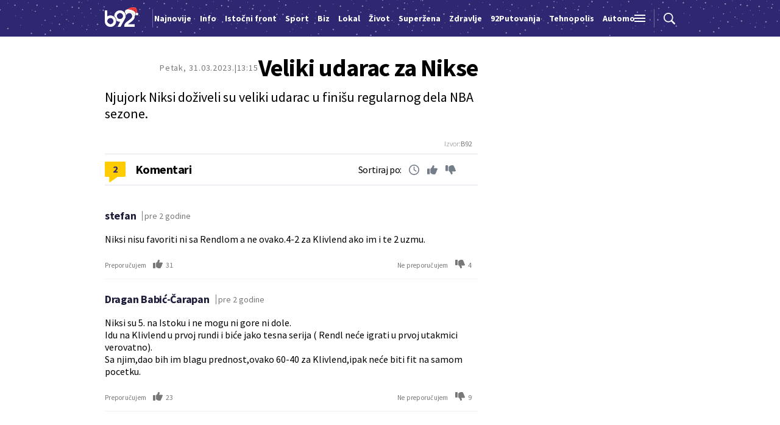

--- FILE ---
content_type: image/svg+xml
request_url: https://www.b92.net/files/b92/img/icons/comments.svg
body_size: 445
content:
<?xml version="1.0" encoding="UTF-8"?>
<svg width="34px" height="34px" viewBox="0 0 34 34" version="1.1" xmlns="http://www.w3.org/2000/svg" xmlns:xlink="http://www.w3.org/1999/xlink">
    <title>comments copy 5</title>
    <g id="b92" stroke="none" stroke-width="1" fill="none" fill-rule="evenodd">
        <g id="Home-3-Copy-3" transform="translate(-746.000000, -582.000000)" fill="#fc0" fill-rule="nonzero">
            <g id="comments-copy-5" transform="translate(746.000000, 582.000000)">
                <path d="M32.2105263,0 L1.78947368,0 C0.801174658,0 0,0.801174586 0,1.78947352 L0,23.2631558 C0,24.2514547 0.801174658,25.0526293 1.78947368,25.0526293 L7.15789474,25.0526293 L7.15789474,33.1052602 C7.15789474,33.5994096 7.55848207,34 8.05263158,34 C8.23922814,34.0004877 8.42119461,33.9419202 8.57247368,33.8326812 L20.8652632,25.0526293 L32.2105263,25.0526293 C33.1988253,25.0526293 34,24.2514547 34,23.2631558 L34,1.78947352 C34,0.801174586 33.1988253,0 32.2105263,0 Z" id="Path"></path>
            </g>
        </g>
    </g>
</svg>

--- FILE ---
content_type: image/svg+xml
request_url: https://www.b92.net/files/b92/img/icons/refresh.svg
body_size: 615
content:
<?xml version="1.0" encoding="UTF-8"?>
<svg width="15px" height="18px" viewBox="0 0 15 18" version="1.1" xmlns="http://www.w3.org/2000/svg" xmlns:xlink="http://www.w3.org/1999/xlink">
    <title>68C6AAB6-40B7-439C-BF3C-FF10E6238D1B</title>
    <g id="b92" stroke="none" stroke-width="1" fill="none" fill-rule="evenodd">
        <g id="Home---Mobile-New" transform="translate(-32,6917, -22820)" fill="#2E2873" fill-rule="nonzero">
            <g id="noun-refresh-1299678-copy-6" transform="translate(32,6917, 22820)">
                <path d="M0,6 L0,11.6470414 C0,13.993092 1.96278361,15.8823224 4.4,15.8823224 L7.7,15.8823224 L6.72945028,16.8165385 L7.95893908,18 L11,15.0519122 L7.9372549,12.1245486 L6.70776611,13.30801 L7.67831583,14.2422261 L4.4,14.2422261 C2.93341036,14.2215172 1.72556723,13.0587646 1.72556723,11.6470785 L1.72556723,6 L0,6 Z" id="Path"></path>
                <path d="M10.5999538,2.11769068 L7.29997689,2.11769068 L8.27051981,1.18346881 L7.04103963,0 L4,2.94810599 L7.04119369,5.87548775 L8.27067387,4.69201894 L7.29997689,3.77848424 L10.5999538,3.77848424 C12.0666872,3.77848424 13.2744834,4.94122881 13.2744834,6.35292373 L13.2744834,12 L15,12 L15,6.35292373 C15,4.00685865 13.0372301,2.11761653 10.6000308,2.11761653 L10.5999538,2.11769068 Z" id="Path"></path>
            </g>
        </g>
    </g>
</svg>

--- FILE ---
content_type: image/svg+xml
request_url: https://www.b92.net/files/b92/img/icons/video.svg
body_size: 351
content:
<svg width="30" height="19" viewBox="0 0 30 19" fill="none" xmlns="http://www.w3.org/2000/svg">
<path d="M26.382 3.0008C26.0085 3.0008 25.6139 3.09543 25.2475 3.26441C24.8388 3.45368 23.3519 4.20398 21.9567 4.91372V3.60915C21.9567 2.1829 20.7658 1.02704 19.286 1H3.35358C2.02881 1.17575 1 2.26402 1 3.58211V15.3841C1 16.8306 2.22611 18 3.72705 18H19.2226C20.7235 18 21.9496 16.8239 21.9496 15.3841V14.0795C23.3449 14.7893 24.8388 15.5396 25.2404 15.7288C25.6139 15.9046 26.0015 15.9924 26.3749 15.9924C26.8893 15.9924 27.3403 15.8235 27.6715 15.4922C28.0238 15.1408 28.2 14.6608 28.2 14.0525V4.934C28.2 3.50775 27.2135 3.0008 26.3749 3.0008H26.382Z" stroke="#2E2873" stroke-width="2" stroke-linecap="round" stroke-linejoin="round"/>
</svg>


--- FILE ---
content_type: image/svg+xml
request_url: https://www.b92.net/files/b92/img/icons/menu-search.svg
body_size: 209
content:
<svg width="32" height="20" viewBox="0 0 32 20" fill="none" xmlns="http://www.w3.org/2000/svg">
<path d="M1 10H9.18182" stroke="#2E2873" stroke-width="2" stroke-linecap="round" stroke-linejoin="round"/>
<path d="M1 1L15.7273 1" stroke="#2E2873" stroke-width="2" stroke-linecap="round" stroke-linejoin="round"/>
<path d="M1 19H15.7273" stroke="#2E2873" stroke-width="2" stroke-linecap="round" stroke-linejoin="round"/>
<path d="M30.4545 18.9999L25.72 14.2654" stroke="#2E2873" stroke-width="2" stroke-linecap="round" stroke-linejoin="round"/>
<path d="M21.2424 16.1213C24.7402 16.1213 27.5757 13.2857 27.5757 9.78792C27.5757 6.29012 24.7402 3.45459 21.2424 3.45459C17.7446 3.45459 14.9091 6.29012 14.9091 9.78792C14.9091 13.2857 17.7446 16.1213 21.2424 16.1213Z" stroke="#2E2873" stroke-width="2" stroke-linecap="round" stroke-linejoin="round"/>
</svg>
